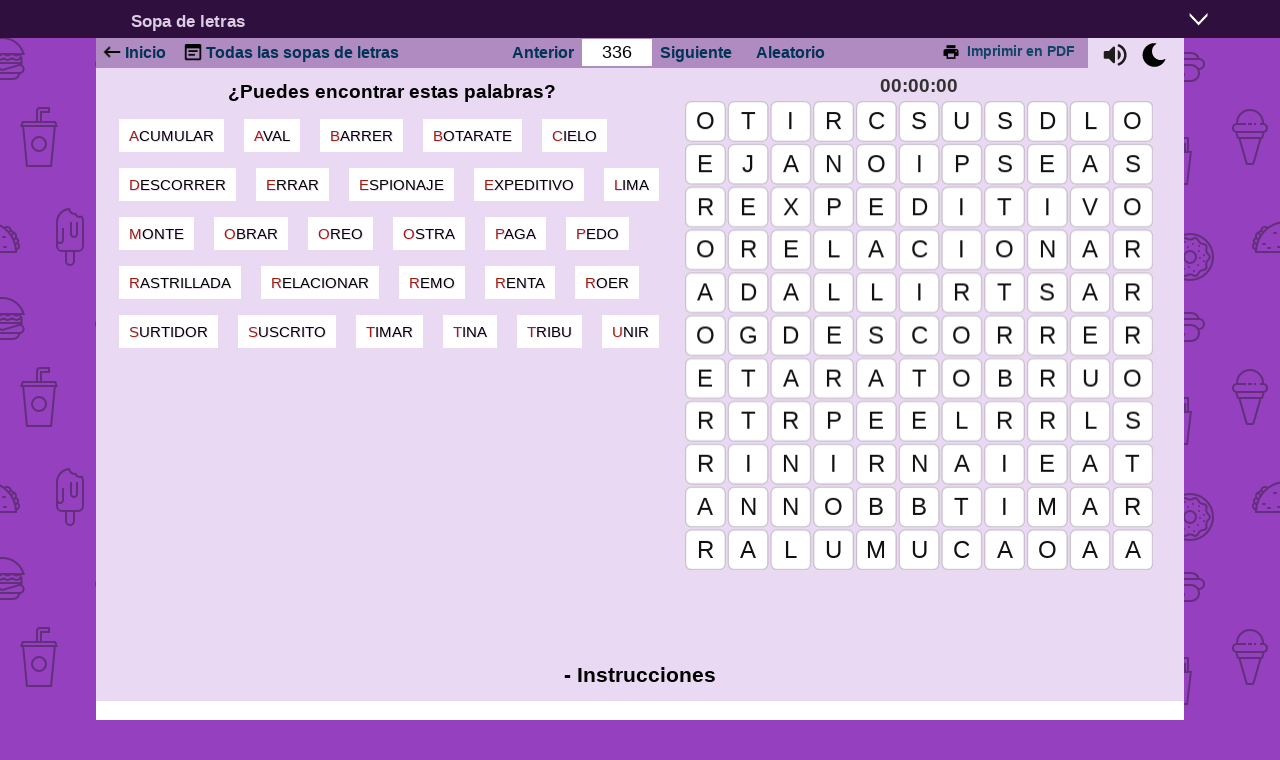

--- FILE ---
content_type: text/html
request_url: https://wordch.com/es/sopas-de-letras/336
body_size: 10271
content:
<!DOCTYPE html>
<html lang="es">    
<head>
    <meta http-equiv="Content-Type" content="text/html; charset=UTF-8">
    <title>Sopa de letras | Nivel13 | Juego #336</title>
    <meta name="description" content="El juego consiste en localizar los términos de la lista dentro el gráfico11X11. Encuentra las palabras: Acumular, Aval, Barrer, Botarate, Cielo, Descorrer, Errar, Espionaje, Expeditivo, Lima, Monte, Obrar...">      
    <meta property="og:title" content="Sopa de letras #336 | Nivel13"/>
    <meta name="og:description" content="El juego consiste en localizar los términos de la lista dentro el gráfico11X11. Encuentra las palabras: Acumular, Aval, Barrer, Botarate, Cielo, Descorrer, Errar, Espionaje, Expeditivo, Lima, Monte, Obrar...">        
    <meta property="og:url" content="https://wordch.com/es/sopas-de-letras/336"/>
    <meta property="og:image" content="https://wordch.com/images/printscreen.png"/>
    <meta property="og:type" content="website"/>
    <meta property="fb:app_id" content="163242220932411"/>
    <style>
    
    .puzzle {
        --hue: 280;
        --darken: 0%;
    }

    body {
        background-color: hsl(280, 50%, calc(50% - var(--darken)));
        background-image: url("data:image/svg+xml,<svg xmlns='http://www.w3.org/2000/svg' fill='hsl(280, 10%, 10%)' fill-opacity='0.4' width='260' height='260' viewBox='0 0 260 260'><g fill-rule='evenodd'><g fill-opacity='0.4'><path d='M24.37 16c.2.65.39 1.32.54 2H21.17l1.17 2.34.45.9-.24.11V28a5 5 0 0 1-2.23 8.94l-.02.06a8 8 0 0 1-7.75 6h-20a8 8 0 0 1-7.74-6l-.02-.06A5 5 0 0 1-17.45 28v-6.76l-.79-1.58-.44-.9.9-.44.63-.32H-20a23.01 23.01 0 0 1 44.37-2zm-36.82 2a1 1 0 0 0-.44.1l-3.1 1.56.89 1.79 1.31-.66a3 3 0 0 1 2.69 0l2.2 1.1a1 1 0 0 0 .9 0l2.21-1.1a3 3 0 0 1 2.69 0l2.2 1.1a1 1 0 0 0 .9 0l2.21-1.1a3 3 0 0 1 2.69 0l2.2 1.1a1 1 0 0 0 .86.02l2.88-1.27a3 3 0 0 1 2.43 0l2.88 1.27a1 1 0 0 0 .85-.02l3.1-1.55-.89-1.79-1.42.71a3 3 0 0 1-2.56.06l-2.77-1.23a1 1 0 0 0-.4-.09h-.01a1 1 0 0 0-.4.09l-2.78 1.23a3 3 0 0 1-2.56-.06l-2.3-1.15a1 1 0 0 0-.45-.11h-.01a1 1 0 0 0-.44.1L.9 19.22a3 3 0 0 1-2.69 0l-2.2-1.1a1 1 0 0 0-.45-.11h-.01a1 1 0 0 0-.44.1l-2.21 1.11a3 3 0 0 1-2.69 0l-2.2-1.1a1 1 0 0 0-.45-.11h-.01zm0-2h-4.9a21.01 21.01 0 0 1 39.61 0h-2.09l-.06-.13-.26.13h-32.31zm30.35 7.68l1.36-.68h1.3v2h-36v-1.15l.34-.17 1.36-.68h2.59l1.36.68a3 3 0 0 0 2.69 0l1.36-.68h2.59l1.36.68a3 3 0 0 0 2.69 0L2.26 23h2.59l1.36.68a3 3 0 0 0 2.56.06l1.67-.74h3.23l1.67.74a3 3 0 0 0 2.56-.06zM-13.82 27l16.37 4.91L18.93 27h-32.75zm-.63 2h.34l16.66 5 16.67-5h.33a3 3 0 1 1 0 6h-34a3 3 0 1 1 0-6zm1.35 8a6 6 0 0 0 5.65 4h20a6 6 0 0 0 5.66-4H-13.1z'/><path id='path6_fill-copy' d='M284.37 16c.2.65.39 1.32.54 2H281.17l1.17 2.34.45.9-.24.11V28a5 5 0 0 1-2.23 8.94l-.02.06a8 8 0 0 1-7.75 6h-20a8 8 0 0 1-7.74-6l-.02-.06a5 5 0 0 1-2.24-8.94v-6.76l-.79-1.58-.44-.9.9-.44.63-.32H240a23.01 23.01 0 0 1 44.37-2zm-36.82 2a1 1 0 0 0-.44.1l-3.1 1.56.89 1.79 1.31-.66a3 3 0 0 1 2.69 0l2.2 1.1a1 1 0 0 0 .9 0l2.21-1.1a3 3 0 0 1 2.69 0l2.2 1.1a1 1 0 0 0 .9 0l2.21-1.1a3 3 0 0 1 2.69 0l2.2 1.1a1 1 0 0 0 .86.02l2.88-1.27a3 3 0 0 1 2.43 0l2.88 1.27a1 1 0 0 0 .85-.02l3.1-1.55-.89-1.79-1.42.71a3 3 0 0 1-2.56.06l-2.77-1.23a1 1 0 0 0-.4-.09h-.01a1 1 0 0 0-.4.09l-2.78 1.23a3 3 0 0 1-2.56-.06l-2.3-1.15a1 1 0 0 0-.45-.11h-.01a1 1 0 0 0-.44.1l-2.21 1.11a3 3 0 0 1-2.69 0l-2.2-1.1a1 1 0 0 0-.45-.11h-.01a1 1 0 0 0-.44.1l-2.21 1.11a3 3 0 0 1-2.69 0l-2.2-1.1a1 1 0 0 0-.45-.11h-.01zm0-2h-4.9a21.01 21.01 0 0 1 39.61 0h-2.09l-.06-.13-.26.13h-32.31zm30.35 7.68l1.36-.68h1.3v2h-36v-1.15l.34-.17 1.36-.68h2.59l1.36.68a3 3 0 0 0 2.69 0l1.36-.68h2.59l1.36.68a3 3 0 0 0 2.69 0l1.36-.68h2.59l1.36.68a3 3 0 0 0 2.56.06l1.67-.74h3.23l1.67.74a3 3 0 0 0 2.56-.06zM246.18 27l16.37 4.91L278.93 27h-32.75zm-.63 2h.34l16.66 5 16.67-5h.33a3 3 0 1 1 0 6h-34a3 3 0 1 1 0-6zm1.35 8a6 6 0 0 0 5.65 4h20a6 6 0 0 0 5.66-4H246.9z'/><path d='M159.5 21.02A9 9 0 0 0 151 15h-42a9 9 0 0 0-8.5 6.02 6 6 0 0 0 .02 11.96A8.99 8.99 0 0 0 109 45h42a9 9 0 0 0 8.48-12.02 6 6 0 0 0 .02-11.96zM151 17h-42a7 7 0 0 0-6.33 4h54.66a7 7 0 0 0-6.33-4zm-9.34 26a8.98 8.98 0 0 0 3.34-7h-2a7 7 0 0 1-7 7h-4.34a8.98 8.98 0 0 0 3.34-7h-2a7 7 0 0 1-7 7h-4.34a8.98 8.98 0 0 0 3.34-7h-2a7 7 0 0 1-7 7h-7a7 7 0 1 1 0-14h42a7 7 0 1 1 0 14h-9.34zM109 27a9 9 0 0 0-7.48 4H101a4 4 0 1 1 0-8h58a4 4 0 0 1 0 8h-.52a9 9 0 0 0-7.48-4h-42z'/><path d='M39 115a8 8 0 1 0 0-16 8 8 0 0 0 0 16zm6-8a6 6 0 1 1-12 0 6 6 0 0 1 12 0zm-3-29v-2h8v-6H40a4 4 0 0 0-4 4v10H22l-1.33 4-.67 2h2.19L26 130h26l3.81-40H58l-.67-2L56 84H42v-6zm-4-4v10h2V74h8v-2h-8a2 2 0 0 0-2 2zm2 12h14.56l.67 2H22.77l.67-2H40zm13.8 4H24.2l3.62 38h22.36l3.62-38z'/><path d='M129 92h-6v4h-6v4h-6v14h-3l.24 2 3.76 32h36l3.76-32 .24-2h-3v-14h-6v-4h-6v-4h-8zm18 22v-12h-4v4h3v8h1zm-3 0v-6h-4v6h4zm-6 6v-16h-4v19.17c1.6-.7 2.97-1.8 4-3.17zm-6 3.8V100h-4v23.8a10.04 10.04 0 0 0 4 0zm-6-.63V104h-4v16a10.04 10.04 0 0 0 4 3.17zm-6-9.17v-6h-4v6h4zm-6 0v-8h3v-4h-4v12h1zm27-12v-4h-4v4h3v4h1v-4zm-6 0v-8h-4v4h3v4h1zm-6-4v-4h-4v8h1v-4h3zm-6 4v-4h-4v8h1v-4h3zm7 24a12 12 0 0 0 11.83-10h7.92l-3.53 30h-32.44l-3.53-30h7.92A12 12 0 0 0 130 126z'/><path d='M212 86v2h-4v-2h4zm4 0h-2v2h2v-2zm-20 0v.1a5 5 0 0 0-.56 9.65l.06.25 1.12 4.48a2 2 0 0 0 1.94 1.52h.01l7.02 24.55a2 2 0 0 0 1.92 1.45h4.98a2 2 0 0 0 1.92-1.45l7.02-24.55a2 2 0 0 0 1.95-1.52L224.5 96l.06-.25a5 5 0 0 0-.56-9.65V86a14 14 0 0 0-28 0zm4 0h6v2h-9a3 3 0 1 0 0 6H223a3 3 0 1 0 0-6H220v-2h2a12 12 0 1 0-24 0h2zm-1.44 14l-1-4h24.88l-1 4h-22.88zm8.95 26l-6.86-24h18.7l-6.86 24h-4.98zM150 242a22 22 0 1 0 0-44 22 22 0 0 0 0 44zm24-22a24 24 0 1 1-48 0 24 24 0 0 1 48 0zm-28.38 17.73l2.04-.87a6 6 0 0 1 4.68 0l2.04.87a2 2 0 0 0 2.5-.82l1.14-1.9a6 6 0 0 1 3.79-2.75l2.15-.5a2 2 0 0 0 1.54-2.12l-.19-2.2a6 6 0 0 1 1.45-4.46l1.45-1.67a2 2 0 0 0 0-2.62l-1.45-1.67a6 6 0 0 1-1.45-4.46l.2-2.2a2 2 0 0 0-1.55-2.13l-2.15-.5a6 6 0 0 1-3.8-2.75l-1.13-1.9a2 2 0 0 0-2.5-.8l-2.04.86a6 6 0 0 1-4.68 0l-2.04-.87a2 2 0 0 0-2.5.82l-1.14 1.9a6 6 0 0 1-3.79 2.75l-2.15.5a2 2 0 0 0-1.54 2.12l.19 2.2a6 6 0 0 1-1.45 4.46l-1.45 1.67a2 2 0 0 0 0 2.62l1.45 1.67a6 6 0 0 1 1.45 4.46l-.2 2.2a2 2 0 0 0 1.55 2.13l2.15.5a6 6 0 0 1 3.8 2.75l1.13 1.9a2 2 0 0 0 2.5.8zm2.82.97a4 4 0 0 1 3.12 0l2.04.87a4 4 0 0 0 4.99-1.62l1.14-1.9a4 4 0 0 1 2.53-1.84l2.15-.5a4 4 0 0 0 3.09-4.24l-.2-2.2a4 4 0 0 1 .97-2.98l1.45-1.67a4 4 0 0 0 0-5.24l-1.45-1.67a4 4 0 0 1-.97-2.97l.2-2.2a4 4 0 0 0-3.09-4.25l-2.15-.5a4 4 0 0 1-2.53-1.84l-1.14-1.9a4 4 0 0 0-5-1.62l-2.03.87a4 4 0 0 1-3.12 0l-2.04-.87a4 4 0 0 0-4.99 1.62l-1.14 1.9a4 4 0 0 1-2.53 1.84l-2.15.5a4 4 0 0 0-3.09 4.24l.2 2.2a4 4 0 0 1-.97 2.98l-1.45 1.67a4 4 0 0 0 0 5.24l1.45 1.67a4 4 0 0 1 .97 2.97l-.2 2.2a4 4 0 0 0 3.09 4.25l2.15.5a4 4 0 0 1 2.53 1.84l1.14 1.9a4 4 0 0 0 5 1.62l2.03-.87zM152 207a1 1 0 1 1 2 0 1 1 0 0 1-2 0zm6 2a1 1 0 1 1 2 0 1 1 0 0 1-2 0zm-11 1a1 1 0 1 1 2 0 1 1 0 0 1-2 0zm-6 0a1 1 0 1 1 2 0 1 1 0 0 1-2 0zm3-5a1 1 0 1 1 2 0 1 1 0 0 1-2 0zm-8 8a1 1 0 1 1 2 0 1 1 0 0 1-2 0zm3 6a1 1 0 1 1 2 0 1 1 0 0 1-2 0zm0 6a1 1 0 1 1 2 0 1 1 0 0 1-2 0zm4 7a1 1 0 1 1 2 0 1 1 0 0 1-2 0zm5-2a1 1 0 1 1 2 0 1 1 0 0 1-2 0zm5 4a1 1 0 1 1 2 0 1 1 0 0 1-2 0zm4-6a1 1 0 1 1 2 0 1 1 0 0 1-2 0zm6-4a1 1 0 1 1 2 0 1 1 0 0 1-2 0zm-4-3a1 1 0 1 1 2 0 1 1 0 0 1-2 0zm4-3a1 1 0 1 1 2 0 1 1 0 0 1-2 0zm-5-4a1 1 0 1 1 2 0 1 1 0 0 1-2 0zm-24 6a1 1 0 1 1 2 0 1 1 0 0 1-2 0zm16 5a5 5 0 1 0 0-10 5 5 0 0 0 0 10zm7-5a7 7 0 1 1-14 0 7 7 0 0 1 14 0zm86-29a1 1 0 0 0 0 2h2a1 1 0 0 0 0-2h-2zm19 9a1 1 0 0 1 1-1h2a1 1 0 0 1 0 2h-2a1 1 0 0 1-1-1zm-14 5a1 1 0 0 0 0 2h2a1 1 0 0 0 0-2h-2zm-25 1a1 1 0 0 0 0 2h2a1 1 0 0 0 0-2h-2zm5 4a1 1 0 0 0 0 2h2a1 1 0 0 0 0-2h-2zm9 0a1 1 0 0 1 1-1h2a1 1 0 0 1 0 2h-2a1 1 0 0 1-1-1zm15 1a1 1 0 0 1 1-1h2a1 1 0 0 1 0 2h-2a1 1 0 0 1-1-1zm12-2a1 1 0 0 0 0 2h2a1 1 0 0 0 0-2h-2zm-11-14a1 1 0 0 1 1-1h2a1 1 0 0 1 0 2h-2a1 1 0 0 1-1-1zm-19 0a1 1 0 0 0 0 2h2a1 1 0 0 0 0-2h-2zm6 5a1 1 0 0 1 1-1h2a1 1 0 0 1 0 2h-2a1 1 0 0 1-1-1zm-25 15c0-.47.01-.94.03-1.4a5 5 0 0 1-1.7-8 3.99 3.99 0 0 1 1.88-5.18 5 5 0 0 1 3.4-6.22 3 3 0 0 1 1.46-1.05 5 5 0 0 1 7.76-3.27A30.86 30.86 0 0 1 246 184c6.79 0 13.06 2.18 18.17 5.88a5 5 0 0 1 7.76 3.27 3 3 0 0 1 1.47 1.05 5 5 0 0 1 3.4 6.22 4 4 0 0 1 1.87 5.18 4.98 4.98 0 0 1-1.7 8c.02.46.03.93.03 1.4v1h-62v-1zm.83-7.17a30.9 30.9 0 0 0-.62 3.57 3 3 0 0 1-.61-4.2c.37.28.78.49 1.23.63zm1.49-4.61c-.36.87-.68 1.76-.96 2.68a2 2 0 0 1-.21-3.71c.33.4.73.75 1.17 1.03zm2.32-4.54c-.54.86-1.03 1.76-1.49 2.68a3 3 0 0 1-.07-4.67 3 3 0 0 0 1.56 1.99zm1.14-1.7c.35-.5.72-.98 1.1-1.46a1 1 0 1 0-1.1 1.45zm5.34-5.77c-1.03.86-2 1.79-2.9 2.77a3 3 0 0 0-1.11-.77 3 3 0 0 1 4-2zm42.66 2.77c-.9-.98-1.87-1.9-2.9-2.77a3 3 0 0 1 4.01 2 3 3 0 0 0-1.1.77zm1.34 1.54c.38.48.75.96 1.1 1.45a1 1 0 1 0-1.1-1.45zm3.73 5.84c-.46-.92-.95-1.82-1.5-2.68a3 3 0 0 0 1.57-1.99 3 3 0 0 1-.07 4.67zm1.8 4.53c-.29-.9-.6-1.8-.97-2.67.44-.28.84-.63 1.17-1.03a2 2 0 0 1-.2 3.7zm1.14 5.51c-.14-1.21-.35-2.4-.62-3.57.45-.14.86-.35 1.23-.63a2.99 2.99 0 0 1-.6 4.2zM275 214a29 29 0 0 0-57.97 0h57.96zM72.33 198.12c-.21-.32-.34-.7-.34-1.12v-12h-2v12a4.01 4.01 0 0 0 7.09 2.54c.57-.69.91-1.57.91-2.54v-12h-2v12a1.99 1.99 0 0 1-2 2 2 2 0 0 1-1.66-.88zM75 176c.38 0 .74-.04 1.1-.12a4 4 0 0 0 6.19 2.4A13.94 13.94 0 0 1 84 185v24a6 6 0 0 1-6 6h-3v9a5 5 0 1 1-10 0v-9h-3a6 6 0 0 1-6-6v-24a14 14 0 0 1 14-14 5 5 0 0 0 5 5zm-17 15v12a1.99 1.99 0 0 0 1.22 1.84 2 2 0 0 0 2.44-.72c.21-.32.34-.7.34-1.12v-12h2v12a3.98 3.98 0 0 1-5.35 3.77 3.98 3.98 0 0 1-.65-.3V209a4 4 0 0 0 4 4h16a4 4 0 0 0 4-4v-24c.01-1.53-.23-2.88-.72-4.17-.43.1-.87.16-1.28.17a6 6 0 0 1-5.2-3 7 7 0 0 1-6.47-4.88A12 12 0 0 0 58 185v6zm9 24v9a3 3 0 1 0 6 0v-9h-6z'/><path d='M-17 191a1 1 0 0 0 0 2h2a1 1 0 0 0 0-2h-2zm19 9a1 1 0 0 1 1-1h2a1 1 0 0 1 0 2H3a1 1 0 0 1-1-1zm-14 5a1 1 0 0 0 0 2h2a1 1 0 0 0 0-2h-2zm-25 1a1 1 0 0 0 0 2h2a1 1 0 0 0 0-2h-2zm5 4a1 1 0 0 0 0 2h2a1 1 0 0 0 0-2h-2zm9 0a1 1 0 0 1 1-1h2a1 1 0 0 1 0 2h-2a1 1 0 0 1-1-1zm15 1a1 1 0 0 1 1-1h2a1 1 0 0 1 0 2h-2a1 1 0 0 1-1-1zm12-2a1 1 0 0 0 0 2h2a1 1 0 0 0 0-2H4zm-11-14a1 1 0 0 1 1-1h2a1 1 0 0 1 0 2h-2a1 1 0 0 1-1-1zm-19 0a1 1 0 0 0 0 2h2a1 1 0 0 0 0-2h-2zm6 5a1 1 0 0 1 1-1h2a1 1 0 0 1 0 2h-2a1 1 0 0 1-1-1zm-25 15c0-.47.01-.94.03-1.4a5 5 0 0 1-1.7-8 3.99 3.99 0 0 1 1.88-5.18 5 5 0 0 1 3.4-6.22 3 3 0 0 1 1.46-1.05 5 5 0 0 1 7.76-3.27A30.86 30.86 0 0 1-14 184c6.79 0 13.06 2.18 18.17 5.88a5 5 0 0 1 7.76 3.27 3 3 0 0 1 1.47 1.05 5 5 0 0 1 3.4 6.22 4 4 0 0 1 1.87 5.18 4.98 4.98 0 0 1-1.7 8c.02.46.03.93.03 1.4v1h-62v-1zm.83-7.17a30.9 30.9 0 0 0-.62 3.57 3 3 0 0 1-.61-4.2c.37.28.78.49 1.23.63zm1.49-4.61c-.36.87-.68 1.76-.96 2.68a2 2 0 0 1-.21-3.71c.33.4.73.75 1.17 1.03zm2.32-4.54c-.54.86-1.03 1.76-1.49 2.68a3 3 0 0 1-.07-4.67 3 3 0 0 0 1.56 1.99zm1.14-1.7c.35-.5.72-.98 1.1-1.46a1 1 0 1 0-1.1 1.45zm5.34-5.77c-1.03.86-2 1.79-2.9 2.77a3 3 0 0 0-1.11-.77 3 3 0 0 1 4-2zm42.66 2.77c-.9-.98-1.87-1.9-2.9-2.77a3 3 0 0 1 4.01 2 3 3 0 0 0-1.1.77zm1.34 1.54c.38.48.75.96 1.1 1.45a1 1 0 1 0-1.1-1.45zm3.73 5.84c-.46-.92-.95-1.82-1.5-2.68a3 3 0 0 0 1.57-1.99 3 3 0 0 1-.07 4.67zm1.8 4.53c-.29-.9-.6-1.8-.97-2.67.44-.28.84-.63 1.17-1.03a2 2 0 0 1-.2 3.7zm1.14 5.51c-.14-1.21-.35-2.4-.62-3.57.45-.14.86-.35 1.23-.63a2.99 2.99 0 0 1-.6 4.2zM15 214a29 29 0 0 0-57.97 0h57.96z'/></g></g></svg>");
    }

    @media screen and (max-width: 470px), only screen and (max-device-width : 470px) {
        footer.page-container{
            position: relative;
        }
    }
    </style>
<meta name="viewport" content="width=device-width, initial-scale=1, shrink-to-fit=no">
    <meta name="keywords" content="encontrar rompecabezas de la palabra en línea, sopa de letras, búsqueda de la palabra juego">
    <link rel="icon" type="image/png" sizes="48x48" href="https://wordch.com/favicon.png">
    <link rel="icon" href="https://wordch.com/favicon-new.svg"/>
    <link rel="shortcut icon" href="https://wordch.com/favicon-new.svg"/>
    <link rel=mask-icon" href="https://wordch.com/mask-icon.png" color="#FFFFFF"/>
    <meta http-equiv="X-UA-Compatible" content="chrome=1, IE=edge">
    <link href="https://fonts.googleapis.com/css2?family=Noto+Sans+Devanagari&display=swap" rel="stylesheet"/>
<link rel="stylesheet" href="https://wordch.com/css/wordch25_9_2-min.css" type="text/css"/>
<script>
    var Global = {
        PathToApi: "https://wordch.com/",
        puzzleName: "sopas-de-letras",
        lang: "es",
        toLang: "es",
        puzzleId: null
    };
    </script>
<script data-ad-client="ca-pub-6569821384008677" async src="https://pagead2.googlesyndication.com/pagead/js/adsbygoogle.js"></script>
</head>
<body class="es hard puzzle">  
        <header>  
        <div class="page-container"> 
            <div id="title">
                                <h1><a href="https://wordch.com/es/">Sopa de letras</a></h1>
                            </div>
                        <ul class="nav nav-pills ">           
            <li>
                <div class="dropdown-img d-inline" id="dropdown-button"></div>
                <ul id="dropdown-menu" class="dropdown-menu">   
                    <li><a hreflang="en" href="https://wordch.com/en/">English</a></li>
                                <li><a hreflang="fr" href="https://wordch.com/fr/">Français</a></li>
                                <li><a hreflang="ru" href="https://wordch.com/ru/">Русский</a></li>
                                <li><a hreflang="pt" href="https://wordch.com/pt/">Português</a></li>
                                <li><a hreflang="de" href="https://wordch.com/de/">Deutsch</a></li>
                                <li><a hreflang="uk" href="https://wordch.com/uk/">Українська</a></li>
                                <li><a hreflang="it" href="https://wordch.com/it/">Italiano</a></li>
                                <li><a hreflang="ja" href="https://wordch.com/ja/">日本語</a></li>
                                <li><a hreflang="kk" href="https://wordch.com/kk/">Қазақша</a></li>
                                <li><a hreflang="tr" href="https://wordch.com/tr/">Türkçe</a></li>
                                </ul>
                </div>
            </li>
        </div>
    </header>

    <script>
        Global.DEFAULT_HUE = 60</script> 
<div id="canvasresolved"></div>
<div id="top-menu" class="puzzle-top-menu">
    <a href="https://wordch.com/es/" class="top-menu-btn list-menu-button" id="home">
                <span class="blue-a">Inicio</span>  
            </a>         
        <a href="https://wordch.com/es/sopas-de-letras/" class="top-menu-btn list-menu-button" id="plist">
                        <span class="blue-a">Todas las sopas de letras</span>  
                    </a>

                    <a href="https://wordch.com/es/sopas-de-letras/335" class="top-menu-btn" id="btn_previous">
                                <span class="blue-a">Anterior</span>
                            </a>              
                        <div class="top-menu_inp"><input type="number" id="top-menu_inp" value="336"></div>
                        <a href="https://wordch.com/es/sopas-de-letras/337" class="top-menu-btn" id="btn_next">
                                <span class="blue-a">Siguiente</span>
                            </a>
                        <a id="rnd" href="https://wordch.com/es/sopas-de-letras/5" class="top-menu-btn" >
                        <span class="blue-a">Aleatorio</span> 
                    </a>
                    <div class="add-block"></div>
                    <a target="_blank" id="print-pdf-position" rel="nofollow" href="https://wordch.com/pdf/es/336">
                                <div class="print-image"></div><button class="print-pdf d-sm-none">Imprimir en PDF</button>
                            </a>
                        <div class="options">
                        <span title="Silenciar" id="sound" class="sound-on" ></span>
                        <span title="Modo oscuro" id="dark-mode" class="dark-mode-on"></span>
                    </div>
                </div><div class="page-container content" id="puzzle">
    <div class="puzzle-content" id="test-pdf">
        <div id="fullscreen-text" style="none"></div>
        <div class="left_side d-inline">
            <!--googleoff: index-->    
            <div class="ls_text">
                <div class="timer">                    
                    <span id="time11">00:00:00</span> 
                </div>
            </div>               
            <script type="text/javascript">
                var isTurned = true;
                Global.puzzleId = 336;
                Global.LIMIT = 756;
                Global.size = "11X11";
                Global.sheetArray = [["o","t","i","r","c","s","u","s","d","l","o"],["e","j","a","n","o","i","p","s","e","a","s"],["r","e","x","p","e","d","i","t","i","v","o"],["o","r","e","l","a","c","i","o","n","a","r"],["a","d","a","l","l","i","r","t","s","a","r"],["o","g","d","e","s","c","o","r","r","e","r"],["e","t","a","r","a","t","o","b","r","u","o"],["r","t","r","p","e","e","l","r","r","l","s"],["r","i","n","i","r","n","a","i","e","a","t"],["a","n","n","o","b","b","t","i","m","a","r"],["r","a","l","u","m","u","c","a","o","a","a"]];
                Global.difficalty = "hard";
            </script>
            <div class="canvas-box" style="padding-top:106%">
                <canvas id="cv"></canvas>                                         
            </div>                    
            <a href="#" class="menu-btn" style="display:none !important;"> 
                <span></span>
            </a>              

            <!--googleon: index-->
        </div>
        <div class="right_side d-inline">
            <button onclick="Progress.getNextUnresolved(336, 756);" class="buttonsOnWin" id="next-unresolved">
                Siguiente sin resolver</button>
            <button onclick="RestartWindow.show();" class="buttonsOnWin" id="restart">
                Reiniciar juego</button>
            <h3>¿Puedes encontrar estas palabras?</h3>
                <div class="legend"><ul id="wordlist"><li title="agrupar o juntar cosas de modo que se aumente su cantidad " data-title="acumular"><a href="#wrd0">acumular</a></li><li title="firma colocada en un documento para responder por él si no lo hace el titular" data-title="aval"><a href="#wrd1">aval</a></li><li title="limpiar el suelo con escoba " data-title="barrer"><a href="#wrd2">barrer</a></li><li title="que tiene poco juicio y actúa sin reflexión " data-title="botarate"><a href="#wrd3">botarate</a></li><li title="parte atmósfera y del espacio exterior vistos desde la Tierra " data-title="cielo"><a href="#wrd4">cielo</a></li><li title="plegar algo estirado " data-title="descorrer"><a href="#wrd5">descorrer</a></li><li title="no acertar en algo " data-title="errar"><a href="#wrd6">errar</a></li><li title="actividad orientada a obtener información secreta" data-title="espionaje"><a href="#wrd7">espionaje</a></li><li title="que se hace o soluciona con eficacia y rapidez " data-title="expeditivo"><a href="#wrd8">expeditivo</a></li><li title="árbol tropical de tronco retorcido y hojas lustrosas " data-title="lima"><a href="#wrd9">lima</a></li><li title="elevación natural del terreno" data-title="monte"><a href="#wrd10">monte</a></li><li title="comportarse una persona de determinada manera " data-title="obrar"><a href="#wrd11">obrar</a></li><li title="acción de orear u orearse " data-title="oreo"><a href="#wrd12">oreo</a></li><li title="molusco marino comestible " data-title="ostra"><a href="#wrd13">ostra</a></li><li title="acción de entregar una cantidad de dinero a una persona " data-title="paga"><a href="#wrd14">paga</a></li><li title="ventosidad que se expulsa por el ano " data-title="pedo"><a href="#wrd15">pedo</a></li><li title="cantidad de hojas" data-title="rastrillada"><a href="#wrd16">rastrillada</a></li><li title="poner en conexión dos o más cosas o personas " data-title="relacionar"><a href="#wrd17">relacionar</a></li><li title="instrumento de madera que sirve para impulsar embarcaciones " data-title="remo"><a href="#wrd18">remo</a></li><li title="beneficio que produce algo regularmente " data-title="renta"><a href="#wrd19">renta</a></li><li title="gastar la superficie de algo poco a poco " data-title="roer"><a href="#wrd20">roer</a></li><li title="chorro de agua que brota de un lugar " data-title="surtidor"><a href="#wrd21">surtidor</a></li><li title="que suscribe a algo o alguien " data-title="suscrito"><a href="#wrd22">suscrito</a></li><li title="quitar o robar algo con engaño " data-title="timar"><a href="#wrd23">timar</a></li><li title="vasija grande de barro" data-title="tina"><a href="#wrd24">tina</a></li><li title="grupo de personas que comparte una lengua" data-title="tribu"><a href="#wrd25">tribu</a></li><li title="juntar dos o más cosas entre sí formando un todo " data-title="unir"><a href="#wrd26">unir</a></li></ul></div>

        </div>
    </div>      
    <div class="overlay" id="restart-window">
        <div class="owindow">
            <p>Reiniciar juego</p>        

            <button class="greybutton" tabindex="1" onclick="RestartWindow.hide();">
                Cancelar </button> 
            <button class="greenbutton" tabindex="0" onclick="puzzle.restart();
                    RestartWindow.hide();" autofocus>
                OK
            </button>        
        </div> 
    </div>     
    <div class="overlay" id="win-window">
        <div class="owindow">
            <p>¡GANASTE!</p>

            <button type="button" onclick="hideWinWindow()" class="close greybutton">Regresar</button>
            <a href="https://wordch.com/es/sopas-de-letras/337" type="button" class="close greenbutton">
                    <span>Siguiente</span>
                    <img src="https://wordch.com/images/right.png"/>
                </a><aside id="library">
                    <img src="https://wordch.com/images/big-glow.png" id="big-glow" />
                    <img src="https://wordch.com/images/small-glow.png" id="small-glow" />
                </aside>
        </div>
    </div>
    <div class="glossary">
        <div class="foot-panel" id="scores-panel">
            <h3 id="scores-title">
                <span class="plus">+</span>
                <span class="minus">-</span>
                <span>Puntuaciones</span>
            </h3>            
            <div id="scores">
                <table>
                    <thead>
                        <tr class="scoresWinTr"><td class="spendTime">Pasar el tiempo</td>
                            <td class="scoreDate">Fecha</td></tr>
                    </thead>
                    <tbody id="scores-tbody">                       
                    </tbody>
                </table>                
            </div>
        </div>
        <h3 id="rules-title" class="rules_article">
            <span class="plus show_on_mob">+</span>
            <span class="minus hide_on_mob">-</span>
            <span>Instrucciones</span>                        
        </h3>
        <p id="rules" class="rules hide_on_mob">La sopa de letras es un juego que consiste en descubrir un número determinado de palabras enlazando estas letras de forma horizontal, vertical o diagonal y en cualquier sentido, tanto de derecha a izquierda como de izquierda a derecha y tanto de arriba a abajo, como de abajo a arriba. Al conectar las letras que quedan en cada rompecabezas, descubrirás una palabra oculta.</p>
        <h3 id="dict-title" class="dict_h">
            <span class="plus hide_on_mob">+</span>
            <span class="minus show_on_mob">-</span>
            <span>Glosario</span>
        </h3>
        <ul id="dict" class="dict show_on_mob">            
            <li data-title="acumular"><div id="wrd0" class="gls_word">acumular</div><span class="descr" data-value="agrupar o juntar cosas de modo que se aumente su cantidad">agrupar o juntar cosas de modo que se aumente su cantidad.</span><div class="dropdown"><button  onclick="wordEdit(0)" class="dropbtn">...</button><div id="myDropdown0" class="dropdown-content"></div></div></li><li data-title="aval"><div id="wrd1" class="gls_word">aval</div><span class="descr" data-value="firma colocada en un documento para responder por él si no lo hace el titular">firma colocada en un documento para responder por él si no lo hace el titular.</span><div class="dropdown"><button  onclick="wordEdit(1)" class="dropbtn">...</button><div id="myDropdown1" class="dropdown-content"></div></div></li><li data-title="barrer"><div id="wrd2" class="gls_word">barrer</div><span class="descr" data-value="limpiar el suelo con escoba">limpiar el suelo con escoba.</span><div class="dropdown"><button  onclick="wordEdit(2)" class="dropbtn">...</button><div id="myDropdown2" class="dropdown-content"></div></div></li><li data-title="botarate"><div id="wrd3" class="gls_word">botarate</div><span class="descr" data-value="que tiene poco juicio y actúa sin reflexión">que tiene poco juicio y actúa sin reflexión.</span><div class="dropdown"><button  onclick="wordEdit(3)" class="dropbtn">...</button><div id="myDropdown3" class="dropdown-content"></div></div></li><li data-title="cielo"><div id="wrd4" class="gls_word">cielo</div><span class="descr" data-value="parte atmósfera y del espacio exterior vistos desde la Tierra">parte atmósfera y del espacio exterior vistos desde la Tierra.</span><div class="dropdown"><button  onclick="wordEdit(4)" class="dropbtn">...</button><div id="myDropdown4" class="dropdown-content"></div></div></li><li data-title="descorrer"><div id="wrd5" class="gls_word">descorrer</div><span class="descr" data-value="plegar algo estirado">plegar algo estirado.</span><div class="dropdown"><button  onclick="wordEdit(5)" class="dropbtn">...</button><div id="myDropdown5" class="dropdown-content"></div></div></li><li data-title="errar"><div id="wrd6" class="gls_word">errar</div><span class="descr" data-value="no acertar en algo">no acertar en algo.</span><div class="dropdown"><button  onclick="wordEdit(6)" class="dropbtn">...</button><div id="myDropdown6" class="dropdown-content"></div></div></li><li data-title="espionaje"><div id="wrd7" class="gls_word">espionaje</div><span class="descr" data-value="actividad orientada a obtener información secreta">actividad orientada a obtener información secreta.</span><div class="dropdown"><button  onclick="wordEdit(7)" class="dropbtn">...</button><div id="myDropdown7" class="dropdown-content"></div></div></li><li data-title="expeditivo"><div id="wrd8" class="gls_word">expeditivo</div><span class="descr" data-value="que se hace o soluciona con eficacia y rapidez">que se hace o soluciona con eficacia y rapidez.</span><div class="dropdown"><button  onclick="wordEdit(8)" class="dropbtn">...</button><div id="myDropdown8" class="dropdown-content"></div></div></li><li data-title="lima"><div id="wrd9" class="gls_word">lima</div><span class="descr" data-value="árbol tropical de tronco retorcido y hojas lustrosas">árbol tropical de tronco retorcido y hojas lustrosas.</span><div class="dropdown"><button  onclick="wordEdit(9)" class="dropbtn">...</button><div id="myDropdown9" class="dropdown-content"></div></div></li><li data-title="monte"><div id="wrd10" class="gls_word">monte</div><span class="descr" data-value="elevación natural del terreno, menor que una montaña">elevación natural del terreno, menor que una montaña.</span><div class="dropdown"><button  onclick="wordEdit(10)" class="dropbtn">...</button><div id="myDropdown10" class="dropdown-content"></div></div></li><li data-title="obrar"><div id="wrd11" class="gls_word">obrar</div><span class="descr" data-value="comportarse una persona de determinada manera">comportarse una persona de determinada manera.</span><div class="dropdown"><button  onclick="wordEdit(11)" class="dropbtn">...</button><div id="myDropdown11" class="dropdown-content"></div></div></li><li data-title="oreo"><div id="wrd12" class="gls_word">oreo</div><span class="descr" data-value="acción de orear u orearse">acción de orear u orearse.</span><div class="dropdown"><button  onclick="wordEdit(12)" class="dropbtn">...</button><div id="myDropdown12" class="dropdown-content"></div></div></li><li data-title="ostra"><div id="wrd13" class="gls_word">ostra</div><span class="descr" data-value="molusco marino comestible">molusco marino comestible.</span><div class="dropdown"><button  onclick="wordEdit(13)" class="dropbtn">...</button><div id="myDropdown13" class="dropdown-content"></div></div></li><li data-title="paga"><div id="wrd14" class="gls_word">paga</div><span class="descr" data-value="acción de entregar una cantidad de dinero a una persona">acción de entregar una cantidad de dinero a una persona.</span><div class="dropdown"><button  onclick="wordEdit(14)" class="dropbtn">...</button><div id="myDropdown14" class="dropdown-content"></div></div></li><li data-title="pedo"><div id="wrd15" class="gls_word">pedo</div><span class="descr" data-value="ventosidad que se expulsa por el ano">ventosidad que se expulsa por el ano.</span><div class="dropdown"><button  onclick="wordEdit(15)" class="dropbtn">...</button><div id="myDropdown15" class="dropdown-content"></div></div></li><li data-title="rastrillada"><div id="wrd16" class="gls_word">rastrillada</div><span class="descr" data-value="cantidad de hojas, hierbas u otra cosa que se recoge con un rastrillo">cantidad de hojas, hierbas u otra cosa que se recoge con un rastrillo.</span><div class="dropdown"><button  onclick="wordEdit(16)" class="dropbtn">...</button><div id="myDropdown16" class="dropdown-content"></div></div></li><li data-title="relacionar"><div id="wrd17" class="gls_word">relacionar</div><span class="descr" data-value="poner en conexión dos o más cosas o personas">poner en conexión dos o más cosas o personas.</span><div class="dropdown"><button  onclick="wordEdit(17)" class="dropbtn">...</button><div id="myDropdown17" class="dropdown-content"></div></div></li><li data-title="remo"><div id="wrd18" class="gls_word">remo</div><span class="descr" data-value="instrumento de madera que sirve para impulsar embarcaciones">instrumento de madera que sirve para impulsar embarcaciones.</span><div class="dropdown"><button  onclick="wordEdit(18)" class="dropbtn">...</button><div id="myDropdown18" class="dropdown-content"></div></div></li><li data-title="renta"><div id="wrd19" class="gls_word">renta</div><span class="descr" data-value="beneficio que produce algo regularmente">beneficio que produce algo regularmente.</span><div class="dropdown"><button  onclick="wordEdit(19)" class="dropbtn">...</button><div id="myDropdown19" class="dropdown-content"></div></div></li><li data-title="roer"><div id="wrd20" class="gls_word">roer</div><span class="descr" data-value="gastar la superficie de algo poco a poco">gastar la superficie de algo poco a poco.</span><div class="dropdown"><button  onclick="wordEdit(20)" class="dropbtn">...</button><div id="myDropdown20" class="dropdown-content"></div></div></li><li data-title="surtidor"><div id="wrd21" class="gls_word">surtidor</div><span class="descr" data-value="chorro de agua que brota de un lugar">chorro de agua que brota de un lugar.</span><div class="dropdown"><button  onclick="wordEdit(21)" class="dropbtn">...</button><div id="myDropdown21" class="dropdown-content"></div></div></li><li data-title="suscrito"><div id="wrd22" class="gls_word">suscrito</div><span class="descr" data-value="que suscribe a algo o alguien">que suscribe a algo o alguien.</span><div class="dropdown"><button  onclick="wordEdit(22)" class="dropbtn">...</button><div id="myDropdown22" class="dropdown-content"></div></div></li><li data-title="timar"><div id="wrd23" class="gls_word">timar</div><span class="descr" data-value="quitar o robar algo con engaño">quitar o robar algo con engaño.</span><div class="dropdown"><button  onclick="wordEdit(23)" class="dropbtn">...</button><div id="myDropdown23" class="dropdown-content"></div></div></li><li data-title="tina"><div id="wrd24" class="gls_word">tina</div><span class="descr" data-value="vasija grande de barro, ancha en el centro, usada para guardar líquidos">vasija grande de barro, ancha en el centro, usada para guardar líquidos.</span><div class="dropdown"><button  onclick="wordEdit(24)" class="dropbtn">...</button><div id="myDropdown24" class="dropdown-content"></div></div></li><li data-title="tribu"><div id="wrd25" class="gls_word">tribu</div><span class="descr" data-value="grupo de personas que comparte una lengua, costumbres, creencias y un territorio propio">grupo de personas que comparte una lengua, costumbres, creencias y un territorio propio.</span><div class="dropdown"><button  onclick="wordEdit(25)" class="dropbtn">...</button><div id="myDropdown25" class="dropdown-content"></div></div></li><li data-title="unir"><div id="wrd26" class="gls_word">unir</div><span class="descr" data-value="juntar dos o más cosas entre sí formando un todo">juntar dos o más cosas entre sí formando un todo.</span><div class="dropdown"><button  onclick="wordEdit(26)" class="dropbtn">...</button><div id="myDropdown26" class="dropdown-content"></div></div></li>    <script>



    window.onclick = function(event) {
        if (!event.target.matches('.dropbtn')) {
            closePrevious();
        }
    }

</script></ul>

    </div>
    <!-- LineBox -->
<ins class="adsbygoogle" style="display:block" data-ad-client="ca-pub-6569821384008677" data-ad-slot="9561897695" 
     data-ad-format="auto"data-full-width-responsive="true"></ins>
<script>(adsbygoogle = window.adsbygoogle || []).push({});</script>
</div>

<footer class="page-container">
    <div class="copyright">
        <div id="C">&copy; 2019-2025 WordCh.com</div>
        <div class="splitter hide_on_mob"> | </div>
        <div><a href="https://wordch.com/en/privacy" hreflang="en">Política de privacidad (en inglés)</a></div>
            <div class="splitter hide_on_mob"> | </div>
            <div class="hide_on_mob">
                    <a hreflang="es" href="https://wordch.com/es/helpustranslate" rel="nofollow" class="hide_on_mob">
                        Ayúdanos a traducir</a>
                </div>
                </div>
    <div class="constactUs">            
        <a href="https://wordch.com/es/contacts" rel="nofollow">Escribanos</a>
            </div>
</footer>

<script type="text/javascript">
    document.cookie = 'SameSite=None; Secure';
</script>
<script type="text/javascript" src='https://wordch.com/js/global25_9_2-min.js'></script>


<div id="cookie-popup" class="cookie-popup">
            <p class="cookie-popup_heading">Este sitio usa cookies</p>
            <p class="cookie-popup_text">Este sitio web utiliza cookies para que usted tenga la mejor experiencia de usuario. Si continúa navegando está dando su consentimiento para la aceptación de las mencionadas cookies y la aceptación de nuestra política de cookies, pinche el enlace para mayor información.<a href="https://wordch.com/en/privacy" class="cookie-popup_link">Políticas de privacidad</a>
                </p>
            <button id="acceptCookies" class="cookie-popup_button js-cookie-popup_button">ACEPTAR TODO</button>
        </div>

        <script type="text/javascript">
    /*checkCookiesAcception();
     
     
     $('#acceptCookies').click(function () {
     acceptCookies();
     });*/
        </script> 
    <script type="text/javascript">

    
    init();
        </script>
<script>
    if (document.getElementById('dropdown-button') != null) {
        document.getElementById('dropdown-button').addEventListener('click', function () {
            var dropdownMenu = document.querySelector('.dropdown-menu');
            var dropdownButton = document.getElementById('dropdown-button');
            dropdownMenu.classList.toggle('active-menu');
            dropdownButton.classList.toggle('active-dropdown');
        });
    }

    /*checkCookiesAcception();
     
     $('#acceptCookies').click(function () {
     acceptCookies();
     });*/
</script> 

<script async src="https://www.googletagmanager.com/gtag/js?id=G-ZWH12YHKV2"></script>
<script>
    window.dataLayer = window.dataLayer || [];
    function gtag() {
        dataLayer.push(arguments);
    }
    gtag('js', new Date());
    gtag('config', 'G-ZWH12YHKV2');
</script>
</body>
</html>

--- FILE ---
content_type: text/html; charset=utf-8
request_url: https://www.google.com/recaptcha/api2/aframe
body_size: 257
content:
<!DOCTYPE HTML><html><head><meta http-equiv="content-type" content="text/html; charset=UTF-8"></head><body><script nonce="tghn8gq519JLYXLIxcQyvg">/** Anti-fraud and anti-abuse applications only. See google.com/recaptcha */ try{var clients={'sodar':'https://pagead2.googlesyndication.com/pagead/sodar?'};window.addEventListener("message",function(a){try{if(a.source===window.parent){var b=JSON.parse(a.data);var c=clients[b['id']];if(c){var d=document.createElement('img');d.src=c+b['params']+'&rc='+(localStorage.getItem("rc::a")?sessionStorage.getItem("rc::b"):"");window.document.body.appendChild(d);sessionStorage.setItem("rc::e",parseInt(sessionStorage.getItem("rc::e")||0)+1);localStorage.setItem("rc::h",'1769351640625');}}}catch(b){}});window.parent.postMessage("_grecaptcha_ready", "*");}catch(b){}</script></body></html>

--- FILE ---
content_type: image/svg+xml
request_url: https://wordch.com/images/restartWhite.svg
body_size: 2491
content:
<?xml version="1.0" encoding="UTF-8" standalone="no"?>
<svg
   xmlns:dc="http://purl.org/dc/elements/1.1/"
   xmlns:cc="http://creativecommons.org/ns#"
   xmlns:rdf="http://www.w3.org/1999/02/22-rdf-syntax-ns#"
   xmlns:svg="http://www.w3.org/2000/svg"
   xmlns="http://www.w3.org/2000/svg"
   xmlns:sodipodi="http://sodipodi.sourceforge.net/DTD/sodipodi-0.dtd"
   xmlns:inkscape="http://www.inkscape.org/namespaces/inkscape"
   viewBox="0 0 26 26"
   enable-background="new 0 0 26 26"
   version="1.1"
   id="svg4"
   sodipodi:docname="restartWhitw.svg"
   inkscape:version="0.92.4 (f8dce91, 2019-08-02)">
  <metadata
     id="metadata10">
    <rdf:RDF>
      <cc:Work
         rdf:about="">
        <dc:format>image/svg+xml</dc:format>
        <dc:type
           rdf:resource="http://purl.org/dc/dcmitype/StillImage" />
        <dc:title></dc:title>
      </cc:Work>
    </rdf:RDF>
  </metadata>
  <defs
     id="defs8" />
  <sodipodi:namedview
     pagecolor="#ffffff"
     bordercolor="#666666"
     borderopacity="1"
     objecttolerance="10"
     gridtolerance="10"
     guidetolerance="10"
     inkscape:pageopacity="0"
     inkscape:pageshadow="2"
     inkscape:window-width="1920"
     inkscape:window-height="1052"
     id="namedview6"
     showgrid="false"
     inkscape:zoom="9.0769231"
     inkscape:cx="13"
     inkscape:cy="13"
     inkscape:window-x="0"
     inkscape:window-y="0"
     inkscape:window-maximized="1"
     inkscape:current-layer="svg4" />
  <path
     d="M 13.8125 0 C 7.8786193 0 4.082636 4.2947912 4 10 L 0.5 10 C 0.3 10 0.09375 10.1125 0.09375 10.3125 C -0.00625 10.5125 -0.00625 10.7125 0.09375 10.8125 L 6.09375 18.5 C 6.19375 18.6 6.3 18.6875 6.5 18.6875 C 6.7 18.6875 6.80625 18.6 6.90625 18.5 L 12.90625 10.8125 C 13.00625 10.7125 13.00625 10.5125 12.90625 10.3125 C 12.80625 10.1125 12.6 10 12.5 10 L 9 10 C 9.0653806 2.4665806 12.920166 0.78778717 13.8125 0.09375 C 14.0125 -0.00625 14.0125 0 13.8125 0 z M 19.5 7.34375 C 19.35 7.34375 19.19375 7.4 19.09375 7.5 L 13.09375 15.1875 C 12.99375 15.3875 13 15.5875 13 15.6875 C 13.1 15.8875 13.30625 16 13.40625 16 L 17 16 C 16.934619 23.533419 13.079834 25.212213 12.1875 25.90625 C 11.9875 26.00625 11.9875 26 12.1875 26 C 18.121381 26 21.917364 21.705209 22 16 L 25.40625 16 C 25.60625 16 25.8125 15.8875 25.8125 15.6875 C 26.0125 15.4875 26.00625 15.2875 25.90625 15.1875 L 19.90625 7.5 C 19.80625 7.4 19.65 7.34375 19.5 7.34375 z"
     id="path2"
     style="fill:#ffffff;fill-opacity:1" />
</svg>


--- FILE ---
content_type: image/svg+xml
request_url: https://wordch.com/images/son.svg
body_size: 2891
content:
<?xml version="1.0" encoding="UTF-8" standalone="no"?>
<svg
   xmlns:dc="http://purl.org/dc/elements/1.1/"
   xmlns:cc="http://creativecommons.org/ns#"
   xmlns:rdf="http://www.w3.org/1999/02/22-rdf-syntax-ns#"
   xmlns:svg="http://www.w3.org/2000/svg"
   xmlns="http://www.w3.org/2000/svg"
   xmlns:sodipodi="http://sodipodi.sourceforge.net/DTD/sodipodi-0.dtd"
   xmlns:inkscape="http://www.inkscape.org/namespaces/inkscape"
   width="18px"
   height="18px"
   viewBox="0 0 18 18"
   version="1.1"
   id="svg14"
   sodipodi:docname="son.svg"
   inkscape:version="0.92.4 (f8dce91, 2019-08-02)">
  <metadata
     id="metadata20">
    <rdf:RDF>
      <cc:Work
         rdf:about="">
        <dc:format>image/svg+xml</dc:format>
        <dc:type
           rdf:resource="http://purl.org/dc/dcmitype/StillImage" />
      </cc:Work>
    </rdf:RDF>
  </metadata>
  <defs
     id="defs18" />
  <sodipodi:namedview
     pagecolor="#ffffff"
     bordercolor="#666666"
     borderopacity="1"
     objecttolerance="10"
     gridtolerance="10"
     guidetolerance="10"
     inkscape:pageopacity="0"
     inkscape:pageshadow="2"
     inkscape:window-width="1920"
     inkscape:window-height="974"
     id="namedview16"
     showgrid="false"
     inkscape:zoom="13.111111"
     inkscape:cx="9"
     inkscape:cy="9"
     inkscape:window-x="0"
     inkscape:window-y="27"
     inkscape:window-maximized="1"
     inkscape:current-layer="svg14" />
  <!-- Generator: Sketch 52.5 (67469) - http://www.bohemiancoding.com/sketch -->
  <title
     id="title2">volume_up</title>
  <desc
     id="desc4">Created with Sketch.</desc>
  <g
     id="Icons"
     transform="matrix(0.95550847,0,0,0.94915254,0.47669491,0.38135594)"
     style="fill:none;fill-rule:evenodd;stroke:none;stroke-width:1">
    <g
       id="Rounded"
       transform="translate(-817,-997)">
      <g
         id="AV"
         transform="translate(100,852)">
        <g
           id="-Round-/-AV-/-volume_up"
           transform="translate(714,142)">
          <g
             id="g8">
            <rect
               id="Rectangle-Copy-86"
               x="0"
               y="0"
               width="24"
               height="24" />
            <path
               d="m 3,10 v 4 c 0,0.55 0.45,1 1,1 h 3 l 3.29,3.29 C 10.92,18.92 12,18.47 12,17.58 V 6.41 C 12,5.52 10.92,5.07 10.29,5.7 L 7,9 H 4 C 3.45,9 3,9.45 3,10 Z m 13.5,2 C 16.5,10.23 15.48,8.71 14,7.97 v 8.05 C 15.48,15.29 16.5,13.77 16.5,12 Z M 14,4.45 v 0.2 c 0,0.38 0.25,0.71 0.6,0.85 2.58,1.03 4.4,3.56 4.4,6.5 0,2.94 -1.82,5.47 -4.4,6.5 -0.36,0.14 -0.6,0.47 -0.6,0.85 v 0.2 c 0,0.63 0.63,1.07 1.21,0.85 C 18.6,19.11 21,15.84 21,12 21,8.16 18.6,4.89 15.21,3.6 14.63,3.37 14,3.82 14,4.45 Z"
               id="🔹Icon-Color"
               inkscape:connector-curvature="0"
               style="fill:#1d1d1d" />
          </g>
        </g>
      </g>
    </g>
  </g>
</svg>
